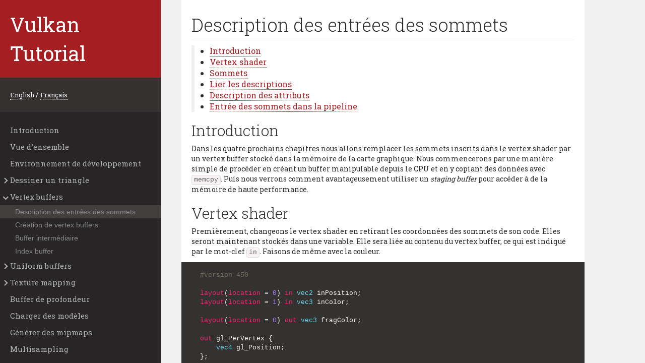

--- FILE ---
content_type: text/html; charset=UTF-8
request_url: https://vulkan-tutorial.com/fr/Vertex_buffers/Description_des_entrees_des_sommets
body_size: 24854
content:
<!DOCTYPE html>
<!--[if lt IE 7]>       <html class="no-js ie6 oldie" lang="en"> <![endif]-->
<!--[if IE 7]>          <html class="no-js ie7 oldie" lang="en"> <![endif]-->
<!--[if IE 8]>          <html class="no-js ie8 oldie" lang="en"> <![endif]-->
<!--[if gt IE 8]><!-->  <html class="no-js" lang="en"> <!--<![endif]-->
<head>
    <title>Description des entrées des sommets - Vulkan Tutorial</title>
    <meta name="description" content="A tutorial that teaches you everything it takes to render 3D graphics with the Vulkan API. It covers everything from Windows/Linux setup to rendering and debugging." />
    <meta name="author" content="Alexander Overvoorde">
    <meta charset="UTF-8">
    <link rel="icon" href="/images/favicon.png" type="image/png">
    <!-- Mobile -->
    <meta name="apple-mobile-web-app-capable" content="yes" />
    <meta name="viewport" content="width=device-width, initial-scale=1.0">

    <!-- Font -->
    <link href='//fonts.googleapis.com/css?family=Roboto+Slab:400,100,300,700&subset=latin,cyrillic-ext,cyrillic' rel='stylesheet' type='text/css'>
    <!-- CSS -->
    <link href='/themes/vulkan/css/theme.min.css' rel='stylesheet' type='text/css'><link href='/themes/vulkan/css/theme-blue.min.css' rel='stylesheet' type='text/css'>
    
    <!--[if lt IE 9]>
    <script src="http://html5shiv.googlecode.com/svn/trunk/html5.js"></script>
    <![endif]-->

    <!-- Matomo -->
    <script type="text/javascript">
      var _paq = _paq || [];
      /* tracker methods like "setCustomDimension" should be called before "trackPageView" */
      _paq.push(["setDocumentTitle", document.domain + "/" + document.title]);
      _paq.push(["setCookieDomain", "*.vulkan-tutorial.com"]);
      _paq.push(["setDomains", ["*.vulkan-tutorial.com"]]);
      _paq.push(['trackPageView']);
      _paq.push(['enableLinkTracking']);
      (function() {
        var u="//matomo.while.io/";
        _paq.push(['setTrackerUrl', u+'piwik.php']);
        _paq.push(['setSiteId', '2']);
        var d=document, g=d.createElement('script'), s=d.getElementsByTagName('script')[0];
        g.type='text/javascript'; g.async=true; g.defer=true; g.src=u+'piwik.js'; s.parentNode.insertBefore(g,s);
      })();
    </script>
    <!-- End Matomo Code -->

    <script type="text/javascript" src="//cdn.thisiswaldo.com/static/js/4309.js"></script>
</head>
<body class="">
    
<div class="container-fluid fluid-height wrapper">
    <div class="row columns content">
        <div class="left-column article-tree col-sm-3 hidden-print">
            <!-- For Mobile -->
            <div class="responsive-collapse">
                <button type="button" class="btn btn-sidebar" id="menu-spinner-button">
                    <span class="icon-bar"></span>
                    <span class="icon-bar"></span>
                    <span class="icon-bar"></span>
                </button>
            </div>
            <div id="sub-nav-collapse" class="sub-nav-collapse">
                <div class="nav-logo">
                    Vulkan Tutorial
                </div>

                <!-- Language picker -->
                <div class="language-picker">
                <a href="/Introduction">English</a> / <a href="/fr/Introduction">Français</a>                </div>

                <!-- Navigation -->
                <div style="padding-top: 20px; padding-bottom: 20px; background: #272525">
                <ul class='Nav'><li class='Nav__item '><a href="/fr/Introduction">Introduction</a></li><li class='Nav__item '><a href="/fr/Vue_d'ensemble">Vue d'ensemble</a></li><li class='Nav__item '><a href="/fr/Environnement_de_developpement">Environnement de développement</a></li><li class='Nav__item  has-children'><a href="/fr/Dessiner_un_triangle/Mise_en_place/Code_de_base" class="folder"><i class="Nav__arrow">&nbsp;</i>Dessiner un triangle</a><ul class='Nav'><li class='Nav__item  has-children'><a href="/fr/Dessiner_un_triangle/Mise_en_place/Code_de_base" class="folder"><i class="Nav__arrow">&nbsp;</i>Mise en place</a><ul class='Nav'><li class='Nav__item '><a href="/fr/Dessiner_un_triangle/Mise_en_place/Code_de_base">Code de base</a></li><li class='Nav__item '><a href="/fr/Dessiner_un_triangle/Mise_en_place/Instance">Instance</a></li><li class='Nav__item '><a href="/fr/Dessiner_un_triangle/Mise_en_place/Validation_layers">Validation layers</a></li><li class='Nav__item '><a href="/fr/Dessiner_un_triangle/Mise_en_place/Physical_devices_et_queue_families">Physical devices et queue families</a></li><li class='Nav__item '><a href="/fr/Dessiner_un_triangle/Mise_en_place/Logical_device_et_queues">Logical device et queues</a></li></ul></li><li class='Nav__item  has-children'><a href="/fr/Dessiner_un_triangle/Presentation/Window_surface" class="folder"><i class="Nav__arrow">&nbsp;</i>Présentation</a><ul class='Nav'><li class='Nav__item '><a href="/fr/Dessiner_un_triangle/Presentation/Window_surface">Window surface</a></li><li class='Nav__item '><a href="/fr/Dessiner_un_triangle/Presentation/Swap_chain">Swap chain</a></li><li class='Nav__item '><a href="/fr/Dessiner_un_triangle/Presentation/Image_views">Image views</a></li></ul></li><li class='Nav__item  has-children'><a href="/fr/Dessiner_un_triangle/Pipeline_graphique_basique/Introduction" class="folder"><i class="Nav__arrow">&nbsp;</i>Pipeline graphique basique</a><ul class='Nav'><li class='Nav__item '><a href="/fr/Dessiner_un_triangle/Pipeline_graphique_basique/Introduction">Introduction</a></li><li class='Nav__item '><a href="/fr/Dessiner_un_triangle/Pipeline_graphique_basique/Modules_shaders">Modules shaders</a></li><li class='Nav__item '><a href="/fr/Dessiner_un_triangle/Pipeline_graphique_basique/Fonctions_fixees">Fonctions fixées</a></li><li class='Nav__item '><a href="/fr/Dessiner_un_triangle/Pipeline_graphique_basique/Render_pass">Render pass</a></li><li class='Nav__item '><a href="/fr/Dessiner_un_triangle/Pipeline_graphique_basique/Conclusion">Conclusion</a></li></ul></li><li class='Nav__item  has-children'><a href="/fr/Dessiner_un_triangle/Effectuer_le_rendu/Framebuffers" class="folder"><i class="Nav__arrow">&nbsp;</i>Effectuer le rendu</a><ul class='Nav'><li class='Nav__item '><a href="/fr/Dessiner_un_triangle/Effectuer_le_rendu/Framebuffers">Framebuffers</a></li><li class='Nav__item '><a href="/fr/Dessiner_un_triangle/Effectuer_le_rendu/Command_buffers">Command buffers</a></li><li class='Nav__item '><a href="/fr/Dessiner_un_triangle/Effectuer_le_rendu/Rendu_et_presentation">Rendu et présentation</a></li></ul></li><li class='Nav__item '><a href="/fr/Dessiner_un_triangle/Recreation_de_la_swap_chain">Recréation de la swap chain</a></li></ul></li><li class='Nav__item Nav__item--open has-children'><a href="/fr/Vertex_buffers/Description_des_entrees_des_sommets" class="folder"><i class="Nav__arrow">&nbsp;</i>Vertex buffers</a><ul class='Nav'><li class='Nav__item Nav__item--active'><a href="/fr/Vertex_buffers/Description_des_entrees_des_sommets">Description des entrées des sommets</a></li><li class='Nav__item '><a href="/fr/Vertex_buffers/Creation_de_vertex_buffers">Création de vertex buffers</a></li><li class='Nav__item '><a href="/fr/Vertex_buffers/Buffer_intermediaire">Buffer intermédiaire</a></li><li class='Nav__item '><a href="/fr/Vertex_buffers/Index_buffer">Index buffer</a></li></ul></li><li class='Nav__item  has-children'><a href="/fr/Uniform_buffers/Descriptor_layout_et_buffer" class="folder"><i class="Nav__arrow">&nbsp;</i>Uniform buffers</a><ul class='Nav'><li class='Nav__item '><a href="/fr/Uniform_buffers/Descriptor_layout_et_buffer">Descriptor layout et buffer</a></li><li class='Nav__item '><a href="/fr/Uniform_buffers/Descriptor_pool_et_sets">Descriptor pool et sets</a></li></ul></li><li class='Nav__item  has-children'><a href="/fr/Texture_mapping/Images" class="folder"><i class="Nav__arrow">&nbsp;</i>Texture mapping</a><ul class='Nav'><li class='Nav__item '><a href="/fr/Texture_mapping/Images">Images</a></li><li class='Nav__item '><a href="/fr/Texture_mapping/Vue_sur_image_et_sampler">Vue sur image et sampler</a></li><li class='Nav__item '><a href="/fr/Texture_mapping/Sampler_d'image_combine">Sampler d'image combiné</a></li></ul></li><li class='Nav__item '><a href="/fr/Buffer_de_profondeur">Buffer de profondeur</a></li><li class='Nav__item '><a href="/fr/Charger_des_modeles">Charger des modèles</a></li><li class='Nav__item '><a href="/fr/Generer_des_mipmaps">Générer des mipmaps</a></li><li class='Nav__item '><a href="/fr/Multisampling">Multisampling</a></li><li class='Nav__item '><a href="/fr/FAQ">FAQ</a></li><li class='Nav__item '><a href="/fr/Politique_de_confidentialite">Politique de confidentialité</a></li></ul>                </div>

                <div class="sidebar-links">
                    
                        <!-- Links -->
                        <a href="https://github.com/Overv/VulkanTutorial" target="_blank">GitHub Repository</a><br><a href="https://www.paypal.me/AOvervoorde" target="_blank">Support the website</a><br><br><a href="https://www.khronos.org/registry/vulkan/specs/1.3-extensions/html/" target="_blank">Vulkan Specification</a><br><a href="https://lunarg.com/vulkan-sdk/" target="_blank">LunarG Vulkan SDK</a><br><a href="https://docs.vulkan.org/guide/latest/" target="_blank">Vulkan Guide</a><br><a href="https://vulkan.gpuinfo.org/" target="_blank">Vulkan Hardware Database</a><br><br><a href="https://github.com/bwasty/vulkan-tutorial-rs" target="_blank">Rust code</a><br><a href="https://github.com/Naitsirc98/Vulkan-Tutorial-Java" target="_blank">Java code</a><br><a href="https://github.com/vkngwrapper/vulkan-tutorial" target="_blank">Go code</a><br><a href="https://github.com/jjYBdx4IL/VulkanTutorial-VisualStudioProjectFiles" target="_blank">Visual Studio 2019 samples</a><br><a href="https://github.com/fangcun010/VulkanTutorialCN" target="_blank">Chinese translation</a><br>
                        <div id="toggleCodeBlock">
                                                </div>

                        <!-- Twitter -->
                                                            </div>

                <div style="color: #666; padding: 0 20px 0 20px; font-size: 90%">
                    This site is not affiliated with or endorsed by the Khronos Group. Vulkan® and the Vulkan logo are trademarks of the Khronos Group Inc.
                </div>
            </div>
        </div>
        <div class="right-column  content-area col-sm-9">
            <div class="content-page" style="position: relative;">
                <div class="adbox-side" style="position: absolute; left: calc(100% + 50px);">
                    <div id="waldo-tag-4310"></div>
                </div>

                <div class="adbox-side" style="position: absolute; left: -350px">
                    <div id="waldo-tag-4312"></div>
                </div>

                
                <div class="doc_content">
                    <article>
            <div class="page-header">
            <h1>Description des entrées des sommets</h1>
        </div>
    
    <ul class="TableOfContents">
<li>
<p><a href="#page_Introduction">Introduction</a></p>
</li>
<li>
<p><a href="#page_Vertex-shader">Vertex shader</a></p>
</li>
<li>
<p><a href="#page_Sommets">Sommets</a></p>
</li>
<li>
<p><a href="#page_Lier-les-descriptions">Lier les descriptions</a></p>
</li>
<li>
<p><a href="#page_Description-des-attributs">Description des attributs</a></p>
</li>
<li>
<p><a href="#page_Entre-des-sommets-dans-la-pipeline">Entrée des sommets dans la pipeline</a></p>
</li>
</ul>
<h2 id="page_Introduction">Introduction</h2>
<p>Dans les quatre prochains chapitres nous allons remplacer les sommets inscrits dans le vertex shader par un vertex
buffer stocké dans la mémoire de la carte graphique. Nous commencerons par une manière simple de procéder en créant un
buffer manipulable depuis le CPU et en y copiant des données avec <code>memcpy</code>. Puis nous verrons comment avantageusement
utiliser un <em>staging buffer</em> pour accéder à de la mémoire de haute performance.</p>
<h2 id="page_Vertex-shader">Vertex shader</h2>
<p>Premièrement, changeons le vertex shader en retirant les coordonnées des sommets de son code. Elles seront maintenant
stockés dans une variable. Elle sera liée au contenu du vertex buffer, ce qui est indiqué par le mot-clef <code>in</code>. Faisons
de même avec la couleur.</p>
<pre><code class="language-glsl">#version 450

layout(location = 0) in vec2 inPosition;
layout(location = 1) in vec3 inColor;

layout(location = 0) out vec3 fragColor;

out gl_PerVertex {
    vec4 gl_Position;
};

void main() {
    gl_Position = vec4(inPosition, 0.0, 1.0);
    fragColor = inColor;
}
</code></pre>
<p>Les variables <code>inPosition</code> et <code>inColor</code> sont des <em>vertex attributes</em>. Ce sont des propriétés spécifiques du sommet à
l'origine de l'invocation du shader. Ces données peuvent être de différentes natures, des couleurs aux coordonnées en
passant par des coordonnées de texture. Recompilez ensuite le vertex shader.</p>
<p>Tout comme pour <code>fragColor</code>, les annotations de type <code>layout(location=x)</code> assignent un indice à l'entrée. Cet indice
est utilisé depuis le code C++ pour les reconnaître. Il est important de savoir que certains types - comme les vecteurs
de flottants de double précision (64 bits) - prennent deux emplacements. Voici un exemple d'une telle situation, où il
est nécessaire de prévoir un écart entre deux entrés :</p>
<pre><code class="language-glsl">layout(location = 0) in dvec3 inPosition;
layout(location = 2) in vec3 inColor;
</code></pre>
<p>Vous pouvez trouver plus d'information sur les qualificateurs d'organisation sur
<a href="https://www.khronos.org/opengl/wiki/Layout_Qualifier_(GLSL)" class="Link--external">le wiki</a>.</p>
<h2 id="page_Sommets">Sommets</h2>
<p>Nous déplaçons les données des sommets depuis le code du shader jusqu'au code C++. Commencez par inclure la librairie
GLM, afin d'utiliser des vecteurs et des matrices. Nous allons utiliser ces types pour les vecteurs de position et de
couleur.</p>
<pre><code class="language-c++">#include &lt;glm/glm.hpp&gt;
</code></pre>
<p>Créez une nouvelle structure appelée <code>Vertex</code>. Elle possède deux attributs que nous utiliserons pour le vertex shader :</p>
<pre><code class="language-c++">struct Vertex {
    glm::vec2 pos;
    glm::vec3 color;
};
</code></pre>
<p>GLM nous fournit des types très pratiques simulant les types utilisés par GLSL.</p>
<pre><code class="language-c++">const std::vector&lt;Vertex&gt; vertices = {
    {{0.0f, -0.5f}, {1.0f, 0.0f, 0.0f}},
    {{0.5f, 0.5f}, {0.0f, 1.0f, 0.0f}},
    {{-0.5f, 0.5f}, {0.0f, 0.0f, 1.0f}}
};
</code></pre>
<p>Nous utiliserons ensuite un tableau de structures pour représenter un ensemble de sommets. Nous utiliserons les mêmes
couleurs et les mêmes positions qu'avant, mais elles seront combinées en un seul tableau d'objets.</p>
<h2 id="page_Lier-les-descriptions">Lier les descriptions</h2>
<p>La prochaine étape consiste à indiquer à Vulkan comment passer ces données au shader une fois qu'elles sont
stockées dans le GPU. Nous verrons plus tard comment les y stocker. Il y a deux types de structures que nous allons
devoir utiliser.</p>
<p>Pour la première, appelée <a href="https://www.khronos.org/registry/vulkan/specs/1.0/man/html/VkVertexInputBindingDescription.html"><code>VkVertexInputBindingDescription</code></a>, nous allons ajouter une fonction à <code>Vertex</code> qui renverra
une instance de cette structure.</p>
<pre><code class="language-c++">struct Vertex {
    glm::vec2 pos;
    glm::vec3 color;

    static VkVertexInputBindingDescription getBindingDescription() {
        VkVertexInputBindingDescription bindingDescription{};

        return bindingDescription;
    }
};
</code></pre>
<p>Un <em>vertex binding</em> décrit la lecture des données stockées en mémoire. Elle fournit le nombre d'octets entre les jeux de
données et la manière de passer d'un ensemble de données (par exemple une coordonnée) au suivant. Elle permet à Vulkan
de savoir comment extraire chaque jeu de données correspondant à une invocation du vertex shader du vertex buffer.</p>
<pre><code class="language-c++">VkVertexInputBindingDescription bindingDescription{};
bindingDescription.binding = 0;
bindingDescription.stride = sizeof(Vertex);
bindingDescription.inputRate = VK_VERTEX_INPUT_RATE_VERTEX;
</code></pre>
<p>Nos données sont compactées en un seul tableau, nous n'aurons besoin que d'un seul vertex binding. Le membre <code>binding</code>
indique l'indice du vertex binding dans le tableau des bindings. Le paramètre <code>stride</code> fournit le nombre d'octets
séparant les débuts de deux ensembles de données, c'est à dire l'écart entre les données devant ếtre fournies à une
invocation de vertex shader et celles devant être fournies à la suivante. Enfin <code>inputRate</code> peut prendre les valeurs
suivantes :</p>
<ul>
<li>
<code>VK_VERTEX_INPUT_RATE_VERTEX</code> : Passer au jeu de données suivante après chaque sommet</li>
<li>
<code>VK_VERTEX_INPUT_RATE_INSTANCE</code> : Passer au jeu de données suivantes après chaque instance</li>
</ul>
<p>Nous n'utilisons pas d'<em>instanced rendering</em> donc nous utiliserons <code>VK_VERTEX_INPUT_RATE_VERTEX</code>.</p>
<h2 id="page_Description-des-attributs">Description des attributs</h2>
<p>La seconde structure dont nous avons besoin est <a href="https://www.khronos.org/registry/vulkan/specs/1.0/man/html/VkVertexInputAttributeDescription.html"><code>VkVertexInputAttributeDescription</code></a>. Nous allons également en créer deux
instances depuis une fonction membre de <code>Vertex</code> :</p>
<pre><code class="language-c++">#include &lt;array&gt;

...

static std::array&lt;VkVertexInputAttributeDescription, 2&gt; getAttributeDescriptions() {
    std::array&lt;VkVertexInputAttributeDescription, 2&gt; attributeDescriptions{};

    return attributeDescriptions;
}
</code></pre>
<p>Comme le prototype le laisse entendre, nous allons avoir besoin de deux de ces structures. Elles décrivent chacunes
l'origine et la nature des données stockées dans une variable shader annotée du <code>location=x</code>, et la manière d'en
déterminer les valeurs depuis les données extraites par le binding. Comme nous avons deux de
ces variables, nous avons besoin de deux de ces structures. Voici ce qu'il faut remplir pour la position.</p>
<pre><code class="language-c++">attributeDescriptions[0].binding = 0;
attributeDescriptions[0].location = 0;
attributeDescriptions[0].format = VK_FORMAT_R32G32_SFLOAT;
attributeDescriptions[0].offset = offsetof(Vertex, pos);
</code></pre>
<p>Le paramètre <code>binding</code> informe Vulkan de la provenance des données du sommet qui mené à l'invocation du vertex shader,
en lui fournissant le vertex binding qui les a extraites. Le paramètre <code>location</code> correspond à la valeur donnée à la
directive <code>location</code> dans le code du vertex shader. Dans notre cas l'entrée <code>0</code> correspond à la position du sommet
stockée dans un vecteur de floats de 32 bits.</p>
<p>Le paramètre <code>format</code> permet donc de décrire le type de donnée de l'attribut. Étonnement les formats doivent être
indiqués avec des valeurs énumérées dont les noms semblent correspondre à des gradients de couleur :</p>
<ul>
<li>
<code>float</code> : <code>VK_FORMAT_R32_SFLOAT</code>
</li>
<li>
<code>vec2</code> : <code>VK_FORMAT_R32G32_SFLOAT</code>
</li>
<li>
<code>vec3</code> : <code>VK_FORMAT_R32G32B32_SFLOAT</code>
</li>
<li>
<code>vec4</code> : <code>VK_FORMAT_R32G32B32A32_SFLOAT</code>
</li>
</ul>
<p>Comme vous pouvez vous en douter il faudra utiliser le format dont le nombre de composants de couleurs correspond au
nombre de données à transmettre. Il est autorisé d'utiliser plus de données que ce qui est prévu dans le shader, et ces
données surnuméraires seront silencieusement ignorées. Si par contre il n'y a pas assez de valeurs les valeurs suivantes
seront utilisées par défaut pour les valeurs manquantes : 0, 0 et 1 pour les deuxième, troisième et quatrième
composantes. Il n'y a pas de valeur par défaut pour le premier membre car ce cas n'est pas autorisé. Les types
(<code>SFLOAT</code>, <code>UINT</code> et <code>SINT</code>) et le nombre de bits doivent par contre correspondre parfaitement à ce qui est indiqué dans
le shader. Voici quelques exemples :</p>
<ul>
<li>
<code>ivec2</code> correspond à <code>VK_FORMAT_R32G32_SINT</code> et est un vecteur à deux composantes d'entiers signés de 32 bits</li>
<li>
<code>uvec4</code> correspond à <code>VK_FORMAT_R32G32B32A32_UINT</code> et est un vecteur à quatre composantes d'entiers non signés de 32
bits</li>
<li>
<code>double</code> correspond à <code>VK_FORMAT_R64_SFLOAT</code> et est un float à précision double (donc de 64 bits)</li>
</ul>
<p>Le paramètre <code>format</code> définit implicitement la taille en octets des données. Mais le binding extrait dans notre cas deux
données pour chaque sommet : la position et la couleur. Pour savoir quels octets doivent être mis dans la variable à
laquelle la structure correspond, le paramètre <code>offset</code> permet d'indiquer de combien d'octets il faut se décaler dans
les données extraites pour se trouver au début de la variable. Ce décalage est calculé automatiquement par la macro
<code>offsetof</code>.</p>
<p>L'attribut de couleur est décrit de la même façon. Essayez de le remplir avant de regarder la solution ci-dessous.</p>
<pre><code class="language-c++">attributeDescriptions[1].binding = 0;
attributeDescriptions[1].location = 1;
attributeDescriptions[1].format = VK_FORMAT_R32G32B32_SFLOAT;
attributeDescriptions[1].offset = offsetof(Vertex, color);
</code></pre>
<h2 id="page_Entre-des-sommets-dans-la-pipeline">Entrée des sommets dans la pipeline</h2>
<p>Nous devons maintenant mettre en place la réception par la pipeline graphique des données des sommets. Nous allons
modifier une structure dans <code>createGraphicsPipeline</code>. Trouvez <code>vertexInputInfo</code> et ajoutez-y les références aux deux
structures de description que nous venons de créer :</p>
<pre><code class="language-c++">auto bindingDescription = Vertex::getBindingDescription();
auto attributeDescriptions = Vertex::getAttributeDescriptions();

vertexInputInfo.vertexBindingDescriptionCount = 1;
vertexInputInfo.vertexAttributeDescriptionCount = static_cast&lt;uint32_t&gt;(attributeDescriptions.size());
vertexInputInfo.pVertexBindingDescriptions = &amp;bindingDescription;
vertexInputInfo.pVertexAttributeDescriptions = attributeDescriptions.data();
</code></pre>
<p>La pipeline peut maintenant accepter les données des vertices dans le format que nous utilisons et les fournir au vertex
shader. Si vous lancez le programme vous verrez que les validation layers rapportent qu'aucun vertex buffer n'est mis
en place. Nous allons donc créer un vertex buffer et y placer les données pour que le GPU puisse les utiliser.</p>
<p><a href="/code/17_vertex_input.cpp" class="Link--broken">Code C++</a> /
<a href="/code/17_shader_vertexbuffer.vert" class="Link--broken">Vertex shader</a> /
<a href="/code/17_shader_vertexbuffer.frag" class="Link--broken">Fragment shader</a></p>

        <nav>
        <ul class="pager">
            <li><a href="/fr/Dessiner_un_triangle/Recreation_de_la_swap_chain">Previous</a></li>            <li><a href="/fr/Vertex_buffers/Creation_de_vertex_buffers">Next</a></li>        </ul>
    </nav>
    
        <div id="waldo-tag-4314"></div>

    <div id="disqus_thread"></div>
    <script>
    if (document.location.host) {
        var disqus_config = function() {
            var path = '/fr/Vertex_buffers/Description_des_entrees_des_sommets';
            this.page.identifier = path;
        };

        (function() {
            var d = document, s = d.createElement('script');
            s.src = '//vulkan-tutorial.disqus.com/embed.js';
            s.setAttribute('data-timestamp', +new Date());
            (d.head || d.body).appendChild(s);
        })();
    }
    </script>
    <noscript>Please enable JavaScript to view the <a href="https://disqus.com/?ref_noscript" rel="nofollow">comments powered by Disqus.</a></noscript>
    </article>

                </div>
            </div>
        </div>
    </div>
</div>

    
    <!-- jQuery -->
    <script src="/themes/vulkan/js/jquery-1.11.3.min.js"></script>

    <!-- hightlight.js -->
    <script src="/themes/vulkan/js/highlight.pack.js"></script>
    <script>hljs.initHighlightingOnLoad();</script>

    <!-- JS -->
    
    <script src="/themes/vulkan/js/daux.js"></script>

    
</body>
</html>


--- FILE ---
content_type: text/css; charset=UTF-8
request_url: https://vulkan-tutorial.com/themes/vulkan/css/theme-blue.min.css
body_size: 20532
content:


/*!
 * DAUX.IO
 * http://daux.io/
 * MIT License
 */

 .roboto-slab.light {
    font-weight: 100
}

.roboto-slab.book,
.roboto-slab.light {
    font-family: Roboto Slab, Helvetica Neue, Helvetica, Arial, sans-serif
}

.roboto-slab.book {
    font-weight: 300
}

.roboto-slab.regular {
    font-weight: 400
}

.roboto-slab.bold,
.roboto-slab.regular {
    font-family: Roboto Slab, Helvetica Neue, Helvetica, Arial, sans-serif
}

.roboto-slab.bold {
    font-weight: 700
}

h1,
h2,
h3,
h4,
h5,
h6 {
    font-family: Roboto Slab, Helvetica Neue, Helvetica, Arial, sans-serif;
    font-weight: 300
}

h1 i {
    font-size: 26px
}

pre {
    padding: 0
}

.homepage-hero {
    padding-top: 60px!important;
    background-color: #a41e22;
    box-shadow: none;
    border-radius: 0;
    border: none;
    color: #b3b3b3;
    overflow: hidden;
    padding-bottom: 0;
    margin-bottom: 0
}

.homepage-hero .text-center {
    font-family: Roboto Slab, Helvetica Neue, Helvetica, Arial, sans-serif;
    font-weight: 700;
    margin: 10px 0
}

.homepage-hero h2 {
    margin: 20px 0
}

.hero-buttons.container-fluid {
    padding: 20px 0;
    background-color: #4e4a4a
}

.hero-buttons.container-fluid .btn-hero.btn {
    font-family: Roboto Slab, Helvetica Neue, Helvetica, Arial, sans-serif;
    font-weight: 700;
    padding: 20px 30px;
    background-image: none;
    -webkit-filter: none;
    filter: none;
    box-shadow: none;
    border-radius: 0;
    text-shadow: none;
    border: none;
    opacity: .8;
    filter: alpha(opacity=80);
    margin: 0 10px;
    text-transform: uppercase;
    border: 5px solid #b3b3b3
}

@media (max-width:768px) {
    .hero-buttons.container-fluid .btn-hero.btn {
        display: block;
        margin-bottom: 10px
    }
}

.hero-buttons.container-fluid .btn-hero.btn:hover {
    opacity: 1;
    filter: alpha(opacity=100)
}

.hero-buttons.container-fluid .btn-hero.btn.btn-secondary {
    background-color: #4e4a4a;
    color: #b3b3b3
}

.hero-buttons.container-fluid .btn-hero.btn.btn-primary {
    background-color: #b3b3b3;
    color: #343131
}

.homepage-content.container-fluid {
    background-color: #fff;
    padding: 40px 0
}

.homepage-content.container-fluid .lead {
    font-family: Roboto Slab, Helvetica Neue, Helvetica, Arial, sans-serif;
    font-weight: 400
}

.homepage-content.container-fluid ol,
.homepage-content.container-fluid ul {
    padding: 20px 0;
    margin: 0 0 10px
}

.homepage-content.container-fluid ol li,
.homepage-content.container-fluid ul li {
    list-style: none;
    padding-bottom: 5px
}

.homepage-content.container-fluid ol li:before,
.homepage-content.container-fluid ul li:before {
    content: '';
    width: 0;
    height: 0;
    border: 3px solid transparent;
    border-left: 3px solid #a41e22;
    float: left;
    display: block;
    margin: 6px
}

@media (max-width:768px) {
    .homepage-content.container-fluid {
        padding: 40px 20px
    }
}

.homepage-footer.container-fluid {
    background-color: #b3b3b3;
    box-shadow: none;
    border-radius: 0;
    color: light;
    border: none
}

@media (max-width:768px) {
    .homepage-footer.container-fluid {
        padding: 0 20px
    }
}

.homepage-footer.container-fluid .footer-nav {
    margin: 40px 0
}

.homepage-footer.container-fluid .footer-nav li a {
    font-family: Roboto Slab, Helvetica Neue, Helvetica, Arial, sans-serif;
    font-weight: 700;
    font-size: 16px;
    line-height: 32px
}

.homepage-footer.container-fluid .footer-nav li a:hover {
    color: #a41e22;
    border-bottom-style: solid;
    border-bottom-color: #a41e22;
    text-decoration: none
}

.homepage-footer.container-fluid .twitter {
    margin-top: 20px
}

.homepage-footer.container-fluid .twitter:first-child {
    margin-top: 40px
}

body,
html {
    height: 100%;
    background-color: #fff;
    color: #2d2d2d
}

.content {
    background: #f0f0f0
}

.columns .left-column {
    background-color: #343131
}

.columns .right-column .content-page {
    padding: 10px;
    background-color: #fff
}

.container-fluid .navbar-static-top {
    margin-left: -15px;
    margin-right: -15px
}

.responsive-collapse {
    padding: 10px 15px;
    display: block;
    background-color: #606060;
    border-bottom: 1px solid #606060
}

.sub-nav-collapse {
    display: none
}

.article-tree,
.content-area {
    padding: 0
}

@media screen and (min-width:768px) {
    body {
        background-color: #fff
    }
    .navbar-static-top {
        position: fixed;
        z-index: 1030;
        width: 100%
    }
    .responsive-collapse {
        display: none
    }
    .sub-nav-collapse {
        display: block!important
    }
    .container-fluid.fluid-height {
        height: 100%
    }
    .article-tree,
    .content-area {
        overflow: auto;
        height: 100%
    }
    .columns {
        height: 100%;
        padding-top: 0
    }
    .columns .left-column {
        max-width: 400px;
        border-right: 1px solid #606060;
        overflow-x: hidden
    }
    .columns .right-column .content-page {
        margin: auto;
        position: relative;
        max-width: 800px;
        padding: 20px;
        min-height: 100%
    }
}

@media screen and (min-width:1200px) {
    .columns .right-column {
        width: calc(100% - 400px)
    }
}

@media only screen and (max-width:800px) {
    table,
    tbody,
    td,
    th,
    thead,
    tr {
        display: block;
        border: none
    }
    thead tr {
        position: absolute;
        top: -9999px;
        left: -9999px
    }
    tr {
        margin-bottom: 10px;
        border-bottom: 2px solid #ccc
    }
    tr td,
    tr th {
        border: 1px solid #ccc;
        border-bottom: none
    }
    td {
        border: none;
        border-bottom: 1px solid #eee;
        position: relative;
        padding-left: 50%!important;
        white-space: normal
    }
    td,
    td:before {
        text-align: left
    }
    td:before {
        position: absolute;
        top: 6px;
        left: 6px;
        width: 45%;
        padding-right: 10px;
        white-space: nowrap;
        font-weight: 700;
        content: attr(data-title)
    }
}

@media print {
    .content-area {
        width: 100%!important
    }
    h1 a[href]:after {
        font-size: 50%
    }
}

body {
    font-family: Roboto Slab, Helvetica Neue, Helvetica, Arial, sans-serif
}

a {
    color: #a41e22;
    border-bottom: 1px dotted #a41e22
}

a:hover {
    border-bottom-style: solid;
    border-bottom-color: #b3b3b3;
    text-decoration: none
}

a>code {
    border-bottom: 1px dotted #a41e22
}

a>code:hover {
    border-bottom-style: solid
}

a.folder {
    border-bottom: none
}

.btn {
    display: inline-block
}

.btn.btn-sidebar {
    padding: 7px 10px;
    background-image: none;
    -webkit-filter: none;
    filter: none;
    box-shadow: none;
    background-color: #4e4a4a;
    border: none
}

.btn.btn-sidebar .icon-bar {
    display: block;
    width: 18px;
    height: 2px;
    margin-top: 2px;
    margin-bottom: 3px
}

.btn.btn-sidebar .icon-bar,
.btn.btn-sidebar:hover {
    background-color: #b3b3b3;
    box-shadow: none
}

.btn.btn-sidebar:hover .icon-bar {
    background-color: #a41e22;
    box-shadow: none
}

code {
    color: #666;
    border: 1px solid #ddd
}

a code {
    color: #a41e22
}

.nav-logo {
    background: #a41e22;
    padding: 20px;
    color: #fff;
    font-size: 40px
}

.navbar {
    box-shadow: 0 1px 5px rgba(0, 0, 0, .25);
    background-color: #b3b3b3;
    margin-bottom: 0
}

.navbar .container,
.navbar .container-fluid {
    background-image: none;
    -webkit-filter: none;
    filter: none;
    border-bottom: none;
    padding: 0 20px
}

.navbar .container-fluid .brand,
.navbar .container .brand {
    color: #a41e22;
    text-shadow: none;
    font-family: Roboto Slab, Helvetica Neue, Helvetica, Arial, sans-serif;
    font-weight: 700;
    border-bottom: none
}

.navbar .container-fluid .navbar-text,
.navbar .container-fluid .navbar-text a,
.navbar .container .navbar-text,
.navbar .container .navbar-text a {
    color: #a41e22
}

.code-buttons-text {
    font-size: 12px;
    line-height: 1.5;
    padding: 6px 10px 6px 0;
    display: inline-block;
    vertical-align: middle
}

.Nav {
    background: #272525
}

.Nav {
    padding-left: 0;
    padding-right: 0
}

.Nav li a {
    margin: 0;
    padding: 6px 15px 6px 20px;
    font-family: Roboto Slab, Helvetica Neue, Helvetica, Arial, sans-serif;
    font-weight: 400;
    color: #b3b3b3;
    font-size: 15px;
    text-shadow: none;
    border-color: #606060;
    border-bottom: none
}

.Nav li a .Nav__arrow {
    display: inline-block;
    position: relative;
    width: 16px;
    margin-left: -16px
}

.Nav li a .Nav__arrow:before {
    position: absolute;
    display: block;
    content: "";
    margin: -.25em 0 0 -.4em;
    left: 50%;
    top: 50%;
    width: .5em;
    height: .5em;
    border-right: .15em solid #b3b3b3;
    border-top: .15em solid #b3b3b3;
    -webkit-transform: rotate(45deg);
    transform: rotate(45deg);
    -webkit-transition-duration: .3s;
    transition-duration: .3s
}

.Nav li a:hover {
    color: #b3b3b3;
    text-shadow: none;
    background-color: #4e4a4a;
    border-bottom: none
}

.Nav li.Nav__item--active a {
    background-color: #4e4a4a
}

.Nav li.Nav__item--open>ul {
    display: block
}

.Nav li.Nav__item--open>a,
.Nav li.Nav__item--open>a:focus,
.Nav li.Nav__item--open>a:hover {
    background-color: transparent
}

.Nav li.Nav__item--open>a>.Nav__arrow:before {
    margin-left: -.25em;
    -webkit-transform: rotate(135deg);
    transform: rotate(135deg)
}

.Nav li ul {
    display: none;
    margin-left: 15px
}

.Nav li ul li a {
    font-weight: 400;
    font-size: 14px;
    font-family: Helvetica Neue, Helvetica, Arial, sans-serif;
    line-height: 20px;
    margin: 0;
    margin-left: -15px;
    padding: 3px 30px;
    border: none;
    color: #b3b3b3;
    opacity: .7;
    filter: alpha(opacity=70)
}

.Nav li ul li a:hover {
    opacity: 1;
    filter: alpha(opacity=100);
    background-color: transparent
}

.Nav li ul li.active a {
    color: #b3b3b3
}

.page-header {
    margin: 10px 0;
    padding: 0
}

.page-header h1 {
    margin-top: 0
}

.page-header h1 a {
    border-bottom: none
}

.page-header sub-heading {
    padding: 0, 0, 20px
}

pre {
    border: none;
    background-color: #343131;
    border-radius: 0;
    padding: 10px;
    margin-left: -20px;
    padding-left: 30px;
    margin-right: -20px;
    padding-right: 30px
}

pre code {
    background: transparent;
    border: none;
    color: #fff
}

@media (min-width:1150px) {
    .float-view .content-page {
        height: 100%;
        overflow: auto;
        padding: 0!important;
        background-color: transparent!important;
        position: relative
    }
    .float-view .content-page article {
        width: 100%;
        min-height: 100%;
        overflow: auto;
        position: relative;
        z-index: 1
    }
    .float-view .content-page article:before {
        content: "";
        width: 50%;
        min-height: 100%;
        overflow: auto;
        background-color: #fff;
        display: block;
        margin: 0;
        position: absolute;
        z-index: -1
    }
    .float-view .content-page table {
        float: left;
        clear: left;
        width: 47%;
        margin-left: 1.5%;
        margin-right: 1.5%;
        background-color: #fff;
        white-space: normal
    }
    .float-view .content-page table code,
    .float-view .content-page table pre {
        white-space: normal
    }
    .float-view .content-page .page-header {
        padding: 0
    }
    .float-view .content-page .page-header,
    .float-view .content-page blockquote,
    .float-view .content-page dl,
    .float-view .content-page h2,
    .float-view .content-page h3,
    .float-view .content-page h4,
    .float-view .content-page h5,
    .float-view .content-page h6,
    .float-view .content-page hr,
    .float-view .content-page ol,
    .float-view .content-page p,
    .float-view .content-page ul {
        float: left;
        clear: left;
        width: 47%;
        margin-left: 1.5%;
        margin-right: 1.5%;
        background-color: #fff
    }
    .float-view .content-page .page-header:before,
    .float-view .content-page blockquote:before,
    .float-view .content-page dl:before,
    .float-view .content-page h2:before,
    .float-view .content-page h3:before,
    .float-view .content-page h4:before,
    .float-view .content-page h5:before,
    .float-view .content-page h6:before,
    .float-view .content-page hr:before,
    .float-view .content-page ol:before,
    .float-view .content-page p:before,
    .float-view .content-page ul:before {
        width: 100%;
        height: 10px;
        display: block;
        clear: both
    }
    .float-view .content-page .page-header dl,
    .float-view .content-page .page-header h2,
    .float-view .content-page .page-header h3,
    .float-view .content-page .page-header h4,
    .float-view .content-page .page-header h5,
    .float-view .content-page .page-header h6,
    .float-view .content-page .page-header hr,
    .float-view .content-page .page-header ol,
    .float-view .content-page .page-header p,
    .float-view .content-page .page-header pre,
    .float-view .content-page .page-header ul,
    .float-view .content-page blockquote dl,
    .float-view .content-page blockquote h2,
    .float-view .content-page blockquote h3,
    .float-view .content-page blockquote h4,
    .float-view .content-page blockquote h5,
    .float-view .content-page blockquote h6,
    .float-view .content-page blockquote hr,
    .float-view .content-page blockquote ol,
    .float-view .content-page blockquote p,
    .float-view .content-page blockquote pre,
    .float-view .content-page blockquote ul,
    .float-view .content-page dl dl,
    .float-view .content-page dl h2,
    .float-view .content-page dl h3,
    .float-view .content-page dl h4,
    .float-view .content-page dl h5,
    .float-view .content-page dl h6,
    .float-view .content-page dl hr,
    .float-view .content-page dl ol,
    .float-view .content-page dl p,
    .float-view .content-page dl pre,
    .float-view .content-page dl ul,
    .float-view .content-page h2 dl,
    .float-view .content-page h2 h2,
    .float-view .content-page h2 h3,
    .float-view .content-page h2 h4,
    .float-view .content-page h2 h5,
    .float-view .content-page h2 h6,
    .float-view .content-page h2 hr,
    .float-view .content-page h2 ol,
    .float-view .content-page h2 p,
    .float-view .content-page h2 pre,
    .float-view .content-page h2 ul,
    .float-view .content-page h3 dl,
    .float-view .content-page h3 h2,
    .float-view .content-page h3 h3,
    .float-view .content-page h3 h4,
    .float-view .content-page h3 h5,
    .float-view .content-page h3 h6,
    .float-view .content-page h3 hr,
    .float-view .content-page h3 ol,
    .float-view .content-page h3 p,
    .float-view .content-page h3 pre,
    .float-view .content-page h3 ul,
    .float-view .content-page h4 dl,
    .float-view .content-page h4 h2,
    .float-view .content-page h4 h3,
    .float-view .content-page h4 h4,
    .float-view .content-page h4 h5,
    .float-view .content-page h4 h6,
    .float-view .content-page h4 hr,
    .float-view .content-page h4 ol,
    .float-view .content-page h4 p,
    .float-view .content-page h4 pre,
    .float-view .content-page h4 ul,
    .float-view .content-page h5 dl,
    .float-view .content-page h5 h2,
    .float-view .content-page h5 h3,
    .float-view .content-page h5 h4,
    .float-view .content-page h5 h5,
    .float-view .content-page h5 h6,
    .float-view .content-page h5 hr,
    .float-view .content-page h5 ol,
    .float-view .content-page h5 p,
    .float-view .content-page h5 pre,
    .float-view .content-page h5 ul,
    .float-view .content-page h6 dl,
    .float-view .content-page h6 h2,
    .float-view .content-page h6 h3,
    .float-view .content-page h6 h4,
    .float-view .content-page h6 h5,
    .float-view .content-page h6 h6,
    .float-view .content-page h6 hr,
    .float-view .content-page h6 ol,
    .float-view .content-page h6 p,
    .float-view .content-page h6 pre,
    .float-view .content-page h6 ul,
    .float-view .content-page hr dl,
    .float-view .content-page hr h2,
    .float-view .content-page hr h3,
    .float-view .content-page hr h4,
    .float-view .content-page hr h5,
    .float-view .content-page hr h6,
    .float-view .content-page hr hr,
    .float-view .content-page hr ol,
    .float-view .content-page hr p,
    .float-view .content-page hr pre,
    .float-view .content-page hr ul,
    .float-view .content-page ol dl,
    .float-view .content-page ol h2,
    .float-view .content-page ol h3,
    .float-view .content-page ol h4,
    .float-view .content-page ol h5,
    .float-view .content-page ol h6,
    .float-view .content-page ol hr,
    .float-view .content-page ol ol,
    .float-view .content-page ol p,
    .float-view .content-page ol pre,
    .float-view .content-page ol ul,
    .float-view .content-page p dl,
    .float-view .content-page p h2,
    .float-view .content-page p h3,
    .float-view .content-page p h4,
    .float-view .content-page p h5,
    .float-view .content-page p h6,
    .float-view .content-page p hr,
    .float-view .content-page p ol,
    .float-view .content-page p p,
    .float-view .content-page p pre,
    .float-view .content-page p ul,
    .float-view .content-page ul dl,
    .float-view .content-page ul h2,
    .float-view .content-page ul h3,
    .float-view .content-page ul h4,
    .float-view .content-page ul h5,
    .float-view .content-page ul h6,
    .float-view .content-page ul hr,
    .float-view .content-page ul ol,
    .float-view .content-page ul p,
    .float-view .content-page ul pre,
    .float-view .content-page ul ul {
        float: none;
        display: block
    }
    .float-view .content-page hr {
        border-color: #ddd
    }
    .float-view .content-page blockquote p,
    .float-view .content-page blockquote pre,
    .float-view .content-page li p,
    .float-view .content-page li pre {
        width: 100%
    }
    .float-view .content-page ol li,
    .float-view .content-page ul li {
        margin-left: 30px
    }
    .float-view .content-page pre {
        float: left;
        clear: right;
        width: 47%;
        border: none;
        border-left: 10px solid #fff;
        margin: 0 0 10px;
        padding: 0 0 0 10px
    }
}

table {
    width: 100%;
    border-bottom: 1px solid #606060;
    margin-bottom: 10px
}

table tr td,
table tr th {
    padding: 8px;
    line-height: 20px;
    vertical-align: top;
    border-top: 1px solid #606060;
    border-left: 1px solid #606060;
    border-color: #606060!important
}

table tr td:last-child,
table tr th:last-child {
    border-right: 1px solid #606060
}

.footer {
    position: fixed;
    bottom: 0;
    left: 0;
    padding: 15px
}

#github-ribbon {
    position: absolute;
    top: 50px;
    right: 0;
    z-index: 200
}

.language-picker {
    color: white;
}

.sidebar-links, .language-picker {
    padding: 20px
}

.sidebar-links a, .language-picker a {
    font-size: 13px;
    font-family: Roboto Slab, Helvetica Neue, Helvetica, Arial, sans-serif;
    font-weight: 400;
    color: #fff;
    line-height: 28px
}

.sidebar-links a,
.sidebar-links a:hover,
.language-picker a,
.language-picker a:hover {
    border-bottom-color: #fff
}

.sidebar-links .twitter hr {
    border-bottom: none;
    margin-left: -20px;
    margin-right: -20px
}

.search {
    position: relative
}

.search__field {
    padding-right: 30px
}

.search__icon {
    position: absolute;
    right: 12px;
    top: 10px
}

.TableOfContents {
    font-size: 16px;
    padding-left: 30px;
    border-left: 6px solid #efefef
}

.TableOfContents p {
    margin-bottom: 0
}

.TableOfContents .TableOfContents {
    border-left-width: 0;
    padding-left: 20px
}

.hljs {
    display: block;
    padding: .5em
}

.hljs,
.hljs-clojure .hljs-built_in,
.hljs-lisp .hljs-title,
.hljs-nginx .hljs-title,
.hljs-subst,
.hljs-tag .hljs-title {
    color: #f8f8f2
}

.hljs-meta {
    color: #75715e
}

.hljs-keyword {
    color: #f92672
}

.hljs-function {
    color: #89e229
}

.hljs-function .hljs-params {
    color: #fff
}

.hljs-literal,
.hljs-number {
    color: #ae81ff
}

.hljs-string {
    color: #e6db74
}

.hljs-comment {
    color: #75715e
}

.hljs-type {
    color: #66d8ee
}



--- FILE ---
content_type: application/javascript
request_url: https://vulkan-tutorial.com/themes/vulkan/js/highlight.pack.js
body_size: 27000
content:
/*! highlight.js v9.5.0 | BSD3 License | git.io/hljslicense */ ! function(e) {
    var n = "object" == typeof window && window || "object" == typeof self && self;
    "undefined" != typeof exports ? e(exports) : n && (n.hljs = e({}), "function" == typeof define && define.amd && define([], function() {
        return n.hljs
    }))
}(function(e) {
    function n(e) {
        return e.replace(/[&<>]/gm, function(e) {
            return I[e]
        })
    }

    function t(e) {
        return e.nodeName.toLowerCase()
    }

    function r(e, n) {
        var t = e && e.exec(n);
        return t && 0 === t.index
    }

    function a(e) {
        return k.test(e)
    }

    function i(e) {
        var n, t, r, i, o = e.className + " ";
        if (o += e.parentNode ? e.parentNode.className : "", t = B.exec(o)) return R(t[1]) ? t[1] : "no-highlight";
        for (o = o.split(/\s+/), n = 0, r = o.length; r > n; n++)
            if (i = o[n], a(i) || R(i)) return i
    }

    function o(e, n) {
        var t, r = {};
        for (t in e) r[t] = e[t];
        if (n)
            for (t in n) r[t] = n[t];
        return r
    }

    function u(e) {
        var n = [];
        return function r(e, a) {
            for (var i = e.firstChild; i; i = i.nextSibling) 3 === i.nodeType ? a += i.nodeValue.length : 1 === i.nodeType && (n.push({
                event: "start",
                offset: a,
                node: i
            }), a = r(i, a), t(i).match(/br|hr|img|input/) || n.push({
                event: "stop",
                offset: a,
                node: i
            }));
            return a
        }(e, 0), n
    }

    function c(e, r, a) {
        function i() {
            return e.length && r.length ? e[0].offset !== r[0].offset ? e[0].offset < r[0].offset ? e : r : "start" === r[0].event ? e : r : e.length ? e : r
        }

        function o(e) {
            function r(e) {
                return " " + e.nodeName + '="' + n(e.value) + '"'
            }
            l += "<" + t(e) + w.map.call(e.attributes, r).join("") + ">"
        }

        function u(e) {
            l += "</" + t(e) + ">"
        }

        function c(e) {
            ("start" === e.event ? o : u)(e.node)
        }
        for (var s = 0, l = "", f = []; e.length || r.length;) {
            var g = i();
            if (l += n(a.substr(s, g[0].offset - s)), s = g[0].offset, g === e) {
                f.reverse().forEach(u);
                do c(g.splice(0, 1)[0]), g = i(); while (g === e && g.length && g[0].offset === s);
                f.reverse().forEach(o)
            } else "start" === g[0].event ? f.push(g[0].node) : f.pop(), c(g.splice(0, 1)[0])
        }
        return l + n(a.substr(s))
    }

    function s(e) {
        function n(e) {
            return e && e.source || e
        }

        function t(t, r) {
            return new RegExp(n(t), "m" + (e.cI ? "i" : "") + (r ? "g" : ""))
        }

        function r(a, i) {
            if (!a.compiled) {
                if (a.compiled = !0, a.k = a.k || a.bK, a.k) {
                    var u = {},
                        c = function(n, t) {
                            e.cI && (t = t.toLowerCase()), t.split(" ").forEach(function(e) {
                                var t = e.split("|");
                                u[t[0]] = [n, t[1] ? Number(t[1]) : 1]
                            })
                        };
                    "string" == typeof a.k ? c("keyword", a.k) : E(a.k).forEach(function(e) {
                        c(e, a.k[e])
                    }), a.k = u
                }
                a.lR = t(a.l || /\w+/, !0), i && (a.bK && (a.b = "\\b(" + a.bK.split(" ").join("|") + ")\\b"), a.b || (a.b = /\B|\b/), a.bR = t(a.b), a.e || a.eW || (a.e = /\B|\b/), a.e && (a.eR = t(a.e)), a.tE = n(a.e) || "", a.eW && i.tE && (a.tE += (a.e ? "|" : "") + i.tE)), a.i && (a.iR = t(a.i)), null == a.r && (a.r = 1), a.c || (a.c = []);
                var s = [];
                a.c.forEach(function(e) {
                    e.v ? e.v.forEach(function(n) {
                        s.push(o(e, n))
                    }) : s.push("self" === e ? a : e)
                }), a.c = s, a.c.forEach(function(e) {
                    r(e, a)
                }), a.starts && r(a.starts, i);
                var l = a.c.map(function(e) {
                    return e.bK ? "\\.?(" + e.b + ")\\.?" : e.b
                }).concat([a.tE, a.i]).map(n).filter(Boolean);
                a.t = l.length ? t(l.join("|"), !0) : {
                    exec: function() {
                        return null
                    }
                }
            }
        }
        r(e)
    }

    function l(e, t, a, i) {
        function o(e, n) {
            for (var t = 0; t < n.c.length; t++)
                if (r(n.c[t].bR, e)) return n.c[t]
        }

        function u(e, n) {
            if (r(e.eR, n)) {
                for (; e.endsParent && e.parent;) e = e.parent;
                return e
            }
            return e.eW ? u(e.parent, n) : void 0
        }

        function c(e, n) {
            return !a && r(n.iR, e)
        }

        function g(e, n) {
            var t = N.cI ? n[0].toLowerCase() : n[0];
            return e.k.hasOwnProperty(t) && e.k[t]
        }

        function h(e, n, t, r) {
            var a = r ? "" : y.classPrefix,
                i = '<span class="' + a,
                o = t ? "" : C;
            return i += e + '">', i + n + o
        }

        function p() {
            var e, t, r, a;
            if (!E.k) return n(B);
            for (a = "", t = 0, E.lR.lastIndex = 0, r = E.lR.exec(B); r;) a += n(B.substr(t, r.index - t)), e = g(E, r), e ? (M += e[1], a += h(e[0], n(r[0]))) : a += n(r[0]), t = E.lR.lastIndex, r = E.lR.exec(B);
            return a + n(B.substr(t))
        }

        function d() {
            var e = "string" == typeof E.sL;
            if (e && !x[E.sL]) return n(B);
            var t = e ? l(E.sL, B, !0, L[E.sL]) : f(B, E.sL.length ? E.sL : void 0);
            return E.r > 0 && (M += t.r), e && (L[E.sL] = t.top), h(t.language, t.value, !1, !0)
        }

        function b() {
            k += null != E.sL ? d() : p(), B = ""
        }

        function v(e) {
            k += e.cN ? h(e.cN, "", !0) : "", E = Object.create(e, {
                parent: {
                    value: E
                }
            })
        }

        function m(e, n) {
            if (B += e, null == n) return b(), 0;
            var t = o(n, E);
            if (t) return t.skip ? B += n : (t.eB && (B += n), b(), t.rB || t.eB || (B = n)), v(t, n), t.rB ? 0 : n.length;
            var r = u(E, n);
            if (r) {
                var a = E;
                a.skip ? B += n : (a.rE || a.eE || (B += n), b(), a.eE && (B = n));
                do E.cN && (k += C), E.skip || (M += E.r), E = E.parent; while (E !== r.parent);
                return r.starts && v(r.starts, ""), a.rE ? 0 : n.length
            }
            if (c(n, E)) throw new Error('Illegal lexeme "' + n + '" for mode "' + (E.cN || "<unnamed>") + '"');
            return B += n, n.length || 1
        }
        var N = R(e);
        if (!N) throw new Error('Unknown language: "' + e + '"');
        s(N);
        var w, E = i || N,
            L = {},
            k = "";
        for (w = E; w !== N; w = w.parent) w.cN && (k = h(w.cN, "", !0) + k);
        var B = "",
            M = 0;
        try {
            for (var I, j, O = 0;;) {
                if (E.t.lastIndex = O, I = E.t.exec(t), !I) break;
                j = m(t.substr(O, I.index - O), I[0]), O = I.index + j
            }
            for (m(t.substr(O)), w = E; w.parent; w = w.parent) w.cN && (k += C);
            return {
                r: M,
                value: k,
                language: e,
                top: E
            }
        } catch (T) {
            if (T.message && -1 !== T.message.indexOf("Illegal")) return {
                r: 0,
                value: n(t)
            };
            throw T
        }
    }

    function f(e, t) {
        t = t || y.languages || E(x);
        var r = {
                r: 0,
                value: n(e)
            },
            a = r;
        return t.filter(R).forEach(function(n) {
            var t = l(n, e, !1);
            t.language = n, t.r > a.r && (a = t), t.r > r.r && (a = r, r = t)
        }), a.language && (r.second_best = a), r
    }

    function g(e) {
        return y.tabReplace || y.useBR ? e.replace(M, function(e, n) {
            return y.useBR && "\n" === e ? "<br>" : y.tabReplace ? n.replace(/\t/g, y.tabReplace) : void 0
        }) : e
    }

    function h(e, n, t) {
        var r = n ? L[n] : t,
            a = [e.trim()];
        return e.match(/\bhljs\b/) || a.push("hljs"), -1 === e.indexOf(r) && a.push(r), a.join(" ").trim()
    }

    function p(e) {
        var n, t, r, o, s, p = i(e);
        a(p) || (y.useBR ? (n = document.createElementNS("http://www.w3.org/1999/xhtml", "div"), n.innerHTML = e.innerHTML.replace(/\n/g, "").replace(/<br[ \/]*>/g, "\n")) : n = e, s = n.textContent, r = p ? l(p, s, !0) : f(s), t = u(n), t.length && (o = document.createElementNS("http://www.w3.org/1999/xhtml", "div"), o.innerHTML = r.value, r.value = c(t, u(o), s)), r.value = g(r.value), e.innerHTML = r.value, e.className = h(e.className, p, r.language), e.result = {
            language: r.language,
            re: r.r
        }, r.second_best && (e.second_best = {
            language: r.second_best.language,
            re: r.second_best.r
        }))
    }

    function d(e) {
        y = o(y, e)
    }

    function b() {
        if (!b.called) {
            b.called = !0;
            var e = document.querySelectorAll("pre code");
            w.forEach.call(e, p)
        }
    }

    function v() {
        addEventListener("DOMContentLoaded", b, !1), addEventListener("load", b, !1)
    }

    function m(n, t) {
        var r = x[n] = t(e);
        r.aliases && r.aliases.forEach(function(e) {
            L[e] = n
        })
    }

    function N() {
        return E(x)
    }

    function R(e) {
        return e = (e || "").toLowerCase(), x[e] || x[L[e]]
    }
    var w = [],
        E = Object.keys,
        x = {},
        L = {},
        k = /^(no-?highlight|plain|text)$/i,
        B = /\blang(?:uage)?-([\w-]+)\b/i,
        M = /((^(<[^>]+>|\t|)+|(?:\n)))/gm,
        C = "</span>",
        y = {
            classPrefix: "hljs-",
            tabReplace: null,
            useBR: !1,
            languages: void 0
        },
        I = {
            "&": "&amp;",
            "<": "&lt;",
            ">": "&gt;"
        };
    return e.highlight = l, e.highlightAuto = f, e.fixMarkup = g, e.highlightBlock = p, e.configure = d, e.initHighlighting = b, e.initHighlightingOnLoad = v, e.registerLanguage = m, e.listLanguages = N, e.getLanguage = R, e.inherit = o, e.IR = "[a-zA-Z]\\w*", e.UIR = "[a-zA-Z_]\\w*", e.NR = "\\b\\d+(\\.\\d+)?", e.CNR = "(-?)(\\b0[xX][a-fA-F0-9]+|(\\b\\d+(\\.\\d*)?|\\.\\d+)([eE][-+]?\\d+)?)", e.BNR = "\\b(0b[01]+)", e.RSR = "!|!=|!==|%|%=|&|&&|&=|\\*|\\*=|\\+|\\+=|,|-|-=|/=|/|:|;|<<|<<=|<=|<|===|==|=|>>>=|>>=|>=|>>>|>>|>|\\?|\\[|\\{|\\(|\\^|\\^=|\\||\\|=|\\|\\||~", e.BE = {
        b: "\\\\[\\s\\S]",
        r: 0
    }, e.ASM = {
        cN: "string",
        b: "'",
        e: "'",
        i: "\\n",
        c: [e.BE]
    }, e.QSM = {
        cN: "string",
        b: '"',
        e: '"',
        i: "\\n",
        c: [e.BE]
    }, e.PWM = {
        b: /\b(a|an|the|are|I'm|isn't|don't|doesn't|won't|but|just|should|pretty|simply|enough|gonna|going|wtf|so|such|will|you|your|like)\b/
    }, e.C = function(n, t, r) {
        var a = e.inherit({
            cN: "comment",
            b: n,
            e: t,
            c: []
        }, r || {});
        return a.c.push(e.PWM), a.c.push({
            cN: "doctag",
            b: "(?:TODO|FIXME|NOTE|BUG|XXX):",
            r: 0
        }), a
    }, e.CLCM = e.C("//", "$"), e.CBCM = e.C("/\\*", "\\*/"), e.HCM = e.C("#", "$"), e.NM = {
        cN: "number",
        b: e.NR,
        r: 0
    }, e.CNM = {
        cN: "number",
        b: e.CNR,
        r: 0
    }, e.BNM = {
        cN: "number",
        b: e.BNR,
        r: 0
    }, e.CSSNM = {
        cN: "number",
        b: e.NR + "(%|em|ex|ch|rem|vw|vh|vmin|vmax|cm|mm|in|pt|pc|px|deg|grad|rad|turn|s|ms|Hz|kHz|dpi|dpcm|dppx)?",
        r: 0
    }, e.RM = {
        cN: "regexp",
        b: /\//,
        e: /\/[gimuy]*/,
        i: /\n/,
        c: [e.BE, {
            b: /\[/,
            e: /\]/,
            r: 0,
            c: [e.BE]
        }]
    }, e.TM = {
        cN: "title",
        b: e.IR,
        r: 0
    }, e.UTM = {
        cN: "title",
        b: e.UIR,
        r: 0
    }, e.METHOD_GUARD = {
        b: "\\.\\s*" + e.UIR,
        r: 0
    }, e
});
hljs.registerLanguage("glsl", function(e) {
    return {
        k: {
            keyword: "break continue discard do else for if return whileattribute binding buffer ccw centroid centroid varying coherent column_major const cw depth_any depth_greater depth_less depth_unchanged early_fragment_tests equal_spacing flat fractional_even_spacing fractional_odd_spacing highp in index inout invariant invocations isolines layout line_strip lines lines_adjacency local_size_x local_size_y local_size_z location lowp max_vertices mediump noperspective offset origin_upper_left out packed patch pixel_center_integer point_mode points precise precision quads r11f_g11f_b10f r16 r16_snorm r16f r16i r16ui r32f r32i r32ui r8 r8_snorm r8i r8ui readonly restrict rg16 rg16_snorm rg16f rg16i rg16ui rg32f rg32i rg32ui rg8 rg8_snorm rg8i rg8ui rgb10_a2 rgb10_a2ui rgba16 rgba16_snorm rgba16f rgba16i rgba16ui rgba32f rgba32i rgba32ui rgba8 rgba8_snorm rgba8i rgba8ui row_major sample shared smooth std140 std430 stream triangle_strip triangles triangles_adjacency uniform varying vertices volatile writeonly",
            type: "atomic_uint bool bvec2 bvec3 bvec4 dmat2 dmat2x2 dmat2x3 dmat2x4 dmat3 dmat3x2 dmat3x3 dmat3x4 dmat4 dmat4x2 dmat4x3 dmat4x4 double dvec2 dvec3 dvec4 float iimage1D iimage1DArray iimage2D iimage2DArray iimage2DMS iimage2DMSArray iimage2DRect iimage3D iimageBufferiimageCube iimageCubeArray image1D image1DArray image2D image2DArray image2DMS image2DMSArray image2DRect image3D imageBuffer imageCube imageCubeArray int isampler1D isampler1DArray isampler2D isampler2DArray isampler2DMS isampler2DMSArray isampler2DRect isampler3D isamplerBuffer isamplerCube isamplerCubeArray ivec2 ivec3 ivec4 mat2 mat2x2 mat2x3 mat2x4 mat3 mat3x2 mat3x3 mat3x4 mat4 mat4x2 mat4x3 mat4x4 sampler1D sampler1DArray sampler1DArrayShadow sampler1DShadow sampler2D sampler2DArray sampler2DArrayShadow sampler2DMS sampler2DMSArray sampler2DRect sampler2DRectShadow sampler2DShadow sampler3D samplerBuffer samplerCube samplerCubeArray samplerCubeArrayShadow samplerCubeShadow image1D uimage1DArray uimage2D uimage2DArray uimage2DMS uimage2DMSArray uimage2DRect uimage3D uimageBuffer uimageCube uimageCubeArray uint usampler1D usampler1DArray usampler2D usampler2DArray usampler2DMS usampler2DMSArray usampler2DRect usampler3D samplerBuffer usamplerCube usamplerCubeArray uvec2 uvec3 uvec4 vec2 vec3 vec4 void",
            built_in: "gl_MaxAtomicCounterBindings gl_MaxAtomicCounterBufferSize gl_MaxClipDistances gl_MaxClipPlanes gl_MaxCombinedAtomicCounterBuffers gl_MaxCombinedAtomicCounters gl_MaxCombinedImageUniforms gl_MaxCombinedImageUnitsAndFragmentOutputs gl_MaxCombinedTextureImageUnits gl_MaxComputeAtomicCounterBuffers gl_MaxComputeAtomicCounters gl_MaxComputeImageUniforms gl_MaxComputeTextureImageUnits gl_MaxComputeUniformComponents gl_MaxComputeWorkGroupCount gl_MaxComputeWorkGroupSize gl_MaxDrawBuffers gl_MaxFragmentAtomicCounterBuffers gl_MaxFragmentAtomicCounters gl_MaxFragmentImageUniforms gl_MaxFragmentInputComponents gl_MaxFragmentInputVectors gl_MaxFragmentUniformComponents gl_MaxFragmentUniformVectors gl_MaxGeometryAtomicCounterBuffers gl_MaxGeometryAtomicCounters gl_MaxGeometryImageUniforms gl_MaxGeometryInputComponents gl_MaxGeometryOutputComponents gl_MaxGeometryOutputVertices gl_MaxGeometryTextureImageUnits gl_MaxGeometryTotalOutputComponents gl_MaxGeometryUniformComponents gl_MaxGeometryVaryingComponents gl_MaxImageSamples gl_MaxImageUnits gl_MaxLights gl_MaxPatchVertices gl_MaxProgramTexelOffset gl_MaxTessControlAtomicCounterBuffers gl_MaxTessControlAtomicCounters gl_MaxTessControlImageUniforms gl_MaxTessControlInputComponents gl_MaxTessControlOutputComponents gl_MaxTessControlTextureImageUnits gl_MaxTessControlTotalOutputComponents gl_MaxTessControlUniformComponents gl_MaxTessEvaluationAtomicCounterBuffers gl_MaxTessEvaluationAtomicCounters gl_MaxTessEvaluationImageUniforms gl_MaxTessEvaluationInputComponents gl_MaxTessEvaluationOutputComponents gl_MaxTessEvaluationTextureImageUnits gl_MaxTessEvaluationUniformComponents gl_MaxTessGenLevel gl_MaxTessPatchComponents gl_MaxTextureCoords gl_MaxTextureImageUnits gl_MaxTextureUnits gl_MaxVaryingComponents gl_MaxVaryingFloats gl_MaxVaryingVectors gl_MaxVertexAtomicCounterBuffers gl_MaxVertexAtomicCounters gl_MaxVertexAttribs gl_MaxVertexImageUniforms gl_MaxVertexOutputComponents gl_MaxVertexOutputVectors gl_MaxVertexTextureImageUnits gl_MaxVertexUniformComponents gl_MaxVertexUniformVectors gl_MaxViewports gl_MinProgramTexelOffset gl_BackColor gl_BackLightModelProduct gl_BackLightProduct gl_BackMaterial gl_BackSecondaryColor gl_ClipDistance gl_ClipPlane gl_ClipVertex gl_Color gl_DepthRange gl_EyePlaneQ gl_EyePlaneR gl_EyePlaneS gl_EyePlaneT gl_Fog gl_FogCoord gl_FogFragCoord gl_FragColor gl_FragCoord gl_FragData gl_FragDepth gl_FrontColor gl_FrontFacing gl_FrontLightModelProduct gl_FrontLightProduct gl_FrontMaterial gl_FrontSecondaryColor gl_GlobalInvocationID gl_InstanceID gl_InvocationID gl_Layer gl_LightModel gl_LightSource gl_LocalInvocationID gl_LocalInvocationIndex gl_ModelViewMatrix gl_ModelViewMatrixInverse gl_ModelViewMatrixInverseTranspose gl_ModelViewMatrixTranspose gl_ModelViewProjectionMatrix gl_ModelViewProjectionMatrixInverse gl_ModelViewProjectionMatrixInverseTranspose gl_ModelViewProjectionMatrixTranspose gl_MultiTexCoord0 gl_MultiTexCoord1 gl_MultiTexCoord2 gl_MultiTexCoord3 gl_MultiTexCoord4 gl_MultiTexCoord5 gl_MultiTexCoord6 gl_MultiTexCoord7 gl_Normal gl_NormalMatrix gl_NormalScale gl_NumSamples gl_NumWorkGroups gl_ObjectPlaneQ gl_ObjectPlaneR gl_ObjectPlaneS gl_ObjectPlaneT gl_PatchVerticesIn gl_Point gl_PointCoord gl_PointSize gl_Position gl_PrimitiveID gl_PrimitiveIDIn gl_ProjectionMatrix gl_ProjectionMatrixInverse gl_ProjectionMatrixInverseTranspose gl_ProjectionMatrixTranspose gl_SampleID gl_SampleMask gl_SampleMaskIn gl_SamplePosition gl_SecondaryColor gl_TessCoord gl_TessLevelInner gl_TessLevelOuter gl_TexCoord gl_TextureEnvColor gl_TextureMatrix gl_TextureMatrixInverse gl_TextureMatrixInverseTranspose gl_TextureMatrixTranspose gl_Vertex gl_VertexID gl_ViewportIndex gl_WorkGroupID gl_WorkGroupSize gl_in gl_out EmitStreamVertex EmitVertex EndPrimitive EndStreamPrimitive abs acos acosh all any asin asinh atan atanh atomicAdd atomicAnd atomicCompSwap atomicCounter atomicCounterDecrement atomicCounterIncrement atomicExchange atomicMax atomicMin atomicOr atomicXor barrier bitCount bitfieldExtract bitfieldInsert bitfieldReverse ceil clamp cos cosh cross dFdx dFdy degrees determinant distance dot equal exp exp2 faceforward findLSB findMSB floatBitsToInt floatBitsToUint floor fma fract frexp ftransform fwidth greaterThan greaterThanEqual groupMemoryBarrier imageAtomicAdd imageAtomicAnd imageAtomicCompSwap imageAtomicExchange imageAtomicMax imageAtomicMin imageAtomicOr imageAtomicXor imageLoad imageSize imageStore imulExtended intBitsToFloat interpolateAtCentroid interpolateAtOffset interpolateAtSample inverse inversesqrt isinf isnan ldexp length lessThan lessThanEqual log log2 matrixCompMult max memoryBarrier memoryBarrierAtomicCounter memoryBarrierBuffer memoryBarrierImage memoryBarrierShared min mix mod modf noise1 noise2 noise3 noise4 normalize not notEqual outerProduct packDouble2x32 packHalf2x16 packSnorm2x16 packSnorm4x8 packUnorm2x16 packUnorm4x8 pow radians reflect refract round roundEven shadow1D shadow1DLod shadow1DProj shadow1DProjLod shadow2D shadow2DLod shadow2DProj shadow2DProjLod sign sin sinh smoothstep sqrt step tan tanh texelFetch texelFetchOffset texture texture1D texture1DLod texture1DProj texture1DProjLod texture2D texture2DLod texture2DProj texture2DProjLod texture3D texture3DLod texture3DProj texture3DProjLod textureCube textureCubeLod textureGather textureGatherOffset textureGatherOffsets textureGrad textureGradOffset textureLod textureLodOffset textureOffset textureProj textureProjGrad textureProjGradOffset textureProjLod textureProjLodOffset textureProjOffset textureQueryLevels textureQueryLod textureSize transpose trunc uaddCarry uintBitsToFloat umulExtended unpackDouble2x32 unpackHalf2x16 unpackSnorm2x16 unpackSnorm4x8 unpackUnorm2x16 unpackUnorm4x8 usubBorrow",
            literal: "true false"
        },
        i: '"',
        c: [e.CLCM, e.CBCM, e.CNM, {
            cN: "meta",
            b: "#",
            e: "$"
        }]
    }
});
hljs.registerLanguage("makefile", function(e) {
    var a = {
        cN: "variable",
        b: /\$\(/,
        e: /\)/,
        c: [e.BE]
    };
    return {
        aliases: ["mk", "mak"],
        c: [e.HCM, {
            b: /^\w+\s*\W*=/,
            rB: !0,
            r: 0,
            starts: {
                e: /\s*\W*=/,
                eE: !0,
                starts: {
                    e: /$/,
                    r: 0,
                    c: [a]
                }
            }
        }, {
            cN: "section",
            b: /^[\w]+:\s*$/
        }, {
            cN: "meta",
            b: /^\.PHONY:/,
            e: /$/,
            k: {
                "meta-keyword": ".PHONY"
            },
            l: /[\.\w]+/
        }, {
            b: /^\t+/,
            e: /$/,
            r: 0,
            c: [e.QSM, a]
        }]
    }
});
hljs.registerLanguage("cpp", function(t) {
    var e = {
            cN: "keyword",
            b: "\\b[a-z\\d_]*_t\\b"
        },
        foo = {
            cN: "type",
            b: "Vk[A-Za-z0-9]+"
        },
        bar = {
            cN: "function",
            b: "vk[A-Z][A-Za-z0-9]+"
        },
        baz = {
            cN: "literal",
            b: "VK_[A-Z_0-9]+"
        },
        r = {
            cN: "string",
            v: [{
                b: '(u8?|U)?L?"',
                e: '"',
                i: "\\n",
                c: [t.BE]
            }, {
                b: '(u8?|U)?R"',
                e: '"',
                c: [t.BE]
            }, {
                b: "'\\\\?.",
                e: "'",
                i: "."
            }]
        },
        s = {
            cN: "number",
            v: [{
                b: "\\b(0b[01'_]+)"
            }, {
                b: "\\b([\\d'_]+(\\.[\\d'_]*)?|\\.[\\d'_]+)(u|U|l|L|ul|UL|f|F|b|B)"
            }, {
                b: "(-?)(\\b0[xX][a-fA-F0-9'_]+|(\\b[\\d'_]+(\\.[\\d'_]*)?|\\.[\\d'_]+)([eE][-+]?[\\d'_]+)?)"
            }],
            r: 0
        },
        i = {
            cN: "meta",
            b: /#\s*[a-z]+\b/,
            e: /$/,
            k: {
                "meta-keyword": "if else elif endif define undef warning error line pragma ifdef ifndef include"
            },
            c: [{
                b: /\\\n/,
                r: 0
            }, t.inherit(r, {
                cN: "meta-string"
            }), {
                cN: "meta-string",
                b: "<",
                e: ">",
                i: "\\n"
            }, t.CLCM, t.CBCM]
        },
        a = t.IR + "\\s*\\(",
        c = {
            keyword: "int float while private char catch export virtual operator sizeof dynamic_cast|10 typedef const_cast|10 const struct for static_cast|10 union namespace unsigned long volatile static protected bool template mutable if public friend do goto auto void enum else break extern using class asm case typeid short reinterpret_cast|10 default double register explicit signed typename try this switch continue inline delete alignof constexpr decltype noexcept static_assert thread_local restrict _Bool complex _Complex _Imaginary atomic_bool atomic_char atomic_schar atomic_uchar atomic_short atomic_ushort atomic_int atomic_uint atomic_long atomic_ulong atomic_llong atomic_ullong new throw return",
            built_in: "std string cin cout cerr clog stdin stdout stderr stringstream istringstream ostringstream auto_ptr deque list queue stack vector map set bitset multiset multimap unordered_set unordered_map unordered_multiset unordered_multimap array shared_ptr abort abs acos asin atan2 atan calloc ceil cosh cos exit exp fabs floor fmod fprintf fputs free frexp fscanf isalnum isalpha iscntrl isdigit isgraph islower isprint ispunct isspace isupper isxdigit tolower toupper labs ldexp log10 log malloc realloc memchr memcmp memcpy memset modf pow printf putchar puts scanf sinh sin snprintf sprintf sqrt sscanf strcat strchr strcmp strcpy strcspn strlen strncat strncmp strncpy strpbrk strrchr strspn strstr tanh tan vfprintf vprintf vsprintf endl initializer_list unique_ptr",
            literal: "true false nullptr NULL",
            type: "QueueFamilyIndices VDeleter Vertex"
        },
        n = [e, foo, bar, baz, t.CLCM, t.CBCM, s, r];
    return {
        aliases: ["c", "cc", "h", "c++", "h++", "hpp"],
        k: c,
        i: "</",
        c: n.concat([i, {
            b: "\\b(deque|list|queue|stack|vector|map|set|bitset|multiset|multimap|unordered_map|unordered_set|unordered_multiset|unordered_multimap|array)\\s*<",
            e: ">",
            k: c,
            c: ["self", e]
        }, {
            b: t.IR + "::",
            k: c
        }, {
            v: [{
                b: /=/,
                e: /;/
            }, {
                b: /\(/,
                e: /\)/
            }, {
                bK: "new throw return else",
                e: /;/
            }],
            k: c,
            c: n.concat([{
                b: /\(/,
                e: /\)/,
                k: c,
                c: n.concat(["self"]),
                r: 0
            }]),
            r: 0
        }, {
            cN: "function",
            b: "(" + t.IR + "[\\*&\\s]+)+" + a,
            rB: !0,
            e: /[{;=]/,
            eE: !0,
            k: c,
            i: /[^\w\s\*&]/,
            c: [{
                b: a,
                rB: !0,
                c: [t.TM],
                r: 0
            }, {
                cN: "params",
                b: /\(/,
                e: /\)/,
                k: c,
                r: 0,
                c: [t.CLCM, t.CBCM, r, s, e]
            }, t.CLCM, t.CBCM, i]
        }]),
        exports: {
            preprocessor: i,
            strings: r,
            k: c
        }
    }
});

--- FILE ---
content_type: application/javascript
request_url: https://vulkan-tutorial.com/themes/vulkan/js/daux.js
body_size: 4337
content:

_ = {};

_.now = Date.now || function() {
    return new Date().getTime();
};

_.debounce = function(func, wait, immediate) {
    var timeout, args, context, timestamp, result;

    var later = function() {
        var last = _.now() - timestamp;

        if (last < wait && last >= 0) {
            timeout = setTimeout(later, wait - last);
        } else {
            timeout = null;
            if (!immediate) {
                result = func.apply(context, args);
                if (!timeout) context = args = null;
            }
        }
    };

    return function() {
        context = this;
        args = arguments;
        timestamp = _.now();
        var callNow = immediate && !timeout;
        if (!timeout) timeout = setTimeout(later, wait);
        if (callNow) {
            result = func.apply(context, args);
            context = args = null;
        }

        return result;
    };
};

var codeBlocks, codeBlockView, toggleCodeBlockBtn, toggleCodeSection, codeBlockState;
function toggleCodeBlocks() {
    setCodeBlockStyle(codeBlocks.hasClass('hidden') ? 1 : 0);
}

function setCodeBlockStyle(codeBlockState) {
    localStorage.setItem("codeBlockState", codeBlockState);

    switch (codeBlockState) {
        default:
        case 0:
            toggleCodeBlockBtn.html("Show Code Blocks");
            codeBlockView.removeClass('float-view');
            codeBlocks.addClass('hidden');
            break;
        case 1:
            toggleCodeBlockBtn.html("Hide Code Blocks");
            codeBlockView.removeClass('float-view');
            codeBlocks.removeClass('hidden');
            break;
        case 2:
            toggleCodeBlockBtn.html("Show Code Blocks Inline");
            codeBlockView.addClass('float-view');
            codeBlocks.removeClass('hidden');
            break;
    }
}

//Initialize CodeBlock Visibility Settings
$(function () {
    codeBlocks = $('.content-page article > pre');
    toggleCodeSection = $('#toggleCodeBlock');
    toggleCodeBlockBtn = $('#toggleCodeBlockBtn');

    // If there is no code block we hide the link
    if (!codeBlocks.size()) {
        toggleCodeSection.addClass('hidden');
        return;
    }

    $('#code-hide').click(function() { setCodeBlockStyle(0); });
    $('#code-below').click(function() { setCodeBlockStyle(1); });
    $('#code-float').click(function() { setCodeBlockStyle(2); });

    codeBlockView = $('.right-column');
    if (!codeBlockView.size()) return;

    var floating = $(document.body).hasClass("with-float");

    codeBlockState = localStorage.getItem("codeBlockState");

    if (!codeBlockState) {
        codeBlockState = floating? 2 : 1;
    } else {
        codeBlockState = parseInt(codeBlockState);
    }

    if (!floating && codeBlockState == 2) {
        codeBlockState = 1;
    }

    setCodeBlockStyle(codeBlockState);
});


$(function () {
    // Tree navigation
    $('.aj-nav').click(function (e) {
        e.preventDefault();
        $(this).parent().siblings().find('ul').slideUp();
        $(this).next().slideToggle();
    });

    // New Tree navigation
    $('ul.Nav > li.has-children > a > .Nav__arrow').click(function() {
        $(this).parent().parent().toggleClass('Nav__item--open');
        return false;
    });

    // Responsive navigation
    $('#menu-spinner-button').click(function () {
        $('#sub-nav-collapse').slideToggle();
    });

    //Github ribbon placement
    var ribbon = $('#github-ribbon');
    function onResize() {
        //Fix GitHub Ribbon overlapping Scrollbar
        var a = $('article');
        if (ribbon.length && a.length) {
            if (a[0] && a[0].scrollHeight > $('.right-column').height()) {
                ribbon[0].style.right = '16px';
            } else {
                ribbon[0].style.right = '';
            }
        }
    }
    $(window).resize(_.debounce(onResize, 100));
    onResize();
});

// Horrible hack to ensure that scroll position remains the same after refresh
var scrollKey = 'scroll_' + window.location.pathname;

$('.right-column').scroll(function() {
    sessionStorage.setItem(scrollKey, $(this).scrollTop());
});

$(document).ready(function() {
    if (performance.navigation.type === 1 && sessionStorage.getItem(scrollKey) !== null) {
        $('.right-column').scrollTop(+sessionStorage.getItem(scrollKey));
    }
});
